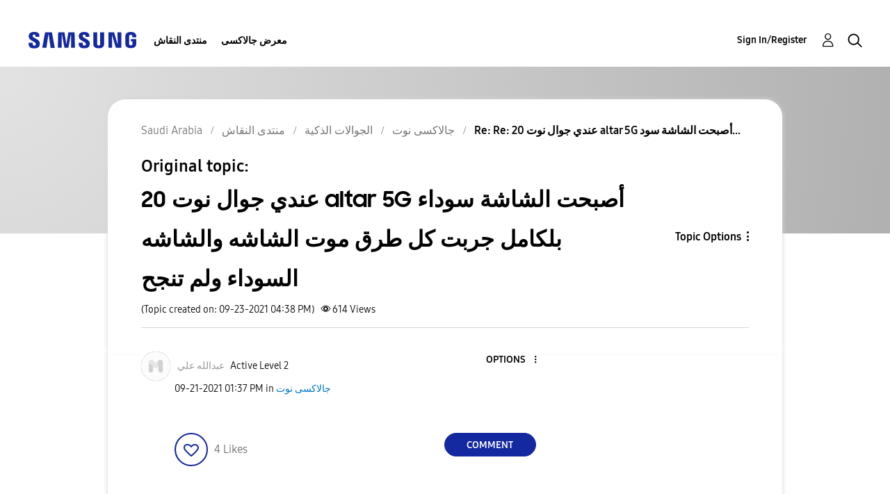

--- FILE ---
content_type: text/html; charset=UTF-8
request_url: https://r2.community.samsung.com/t5/%D8%AC%D8%A7%D9%84%D8%A7%D9%83%D8%B3%D9%89-%D9%86%D9%88%D8%AA/%D8%B9%D9%86%D8%AF%D9%8A-%D8%AC%D9%88%D8%A7%D9%84-%D9%86%D9%88%D8%AA-20-altar-5G-%D8%A3%D8%B5%D8%A8%D8%AD%D8%AA-%D8%A7%D9%84%D8%B4%D8%A7%D8%B4%D8%A9-%D8%B3%D9%88%D8%AF%D8%A7%D8%A1-%D8%A8%D9%84%D9%83%D8%A7%D9%85%D9%84-%D8%AC%D8%B1%D8%A8%D8%AA-%D9%83%D9%84-%D8%B7%D8%B1%D9%82/m-p/9634127/highlight/true
body_size: 1877
content:
<!DOCTYPE html>
<html lang="en">
<head>
    <meta charset="utf-8">
    <meta name="viewport" content="width=device-width, initial-scale=1">
    <title></title>
    <style>
        body {
            font-family: "Arial";
        }
    </style>
    <script type="text/javascript">
    window.awsWafCookieDomainList = [];
    window.gokuProps = {
"key":"AQIDAHjcYu/GjX+QlghicBgQ/7bFaQZ+m5FKCMDnO+vTbNg96AHf0QDR8N4FZ0BkUn8kcucXAAAAfjB8BgkqhkiG9w0BBwagbzBtAgEAMGgGCSqGSIb3DQEHATAeBglghkgBZQMEAS4wEQQMuq52ahLIzXS391ltAgEQgDujRkBXrrIUjgs1lAsFcu/9kgpI/IuavohSG7yE1BYsDzpFl4iqc4edkSwfTozI/iGO7lnWq3QC9N4X1w==",
          "iv":"D549WAFXpgAAAKOa",
          "context":"4nj/Ddi0VHlm+DlH8k26vvLM7IPNl+kqYN3IU5dyUVz5rwLQ6Fyq6U+iup0F/IE+OPFQmRhcgQePkgIEZGngT/9hTNoU1Gpxhcv2g9Zu59P+cP3c6Yqs6WsPCHj0FWueCjgDYmgN9fa3oSeH/YALvOnKTFfOwKsajx5zEH1TaK7K1inY9EPxb3Sa8jU3H1hGYhULev4hcT8JDoghQCXUGBH6ioAPVxnm33mjOtIOyQXW0EJ3Zry/cWifdn1lM2SohN0eg6zZBpyn+agSAbdIn+z/RjnXdJq1JSWgQI5Rrdk4k9ryQTb4NjHjcrRDL02poelh4ln0GRRwNqNn7MdPP6GrLHsCMh/9FXqhHIx0LO3GisfBkEGouYrihFN9AHe7iiyvrYUI0mXqZN6+KgzfNHxF5bUJWJqXYtgz"
};
    </script>
    <script src="https://bc0439715fa6.967eb88d.us-east-2.token.awswaf.com/bc0439715fa6/e566d069acb5/9c5f3411fe12/challenge.js"></script>
</head>
<body>
    <div id="challenge-container"></div>
    <script type="text/javascript">
        AwsWafIntegration.saveReferrer();
        AwsWafIntegration.checkForceRefresh().then((forceRefresh) => {
            if (forceRefresh) {
                AwsWafIntegration.forceRefreshToken().then(() => {
                    window.location.reload(true);
                });
            } else {
                AwsWafIntegration.getToken().then(() => {
                    window.location.reload(true);
                });
            }
        });
    </script>
    <noscript>
        <h1>JavaScript is disabled</h1>
        In order to continue, we need to verify that you're not a robot.
        This requires JavaScript. Enable JavaScript and then reload the page.
    </noscript>
</body>
</html>